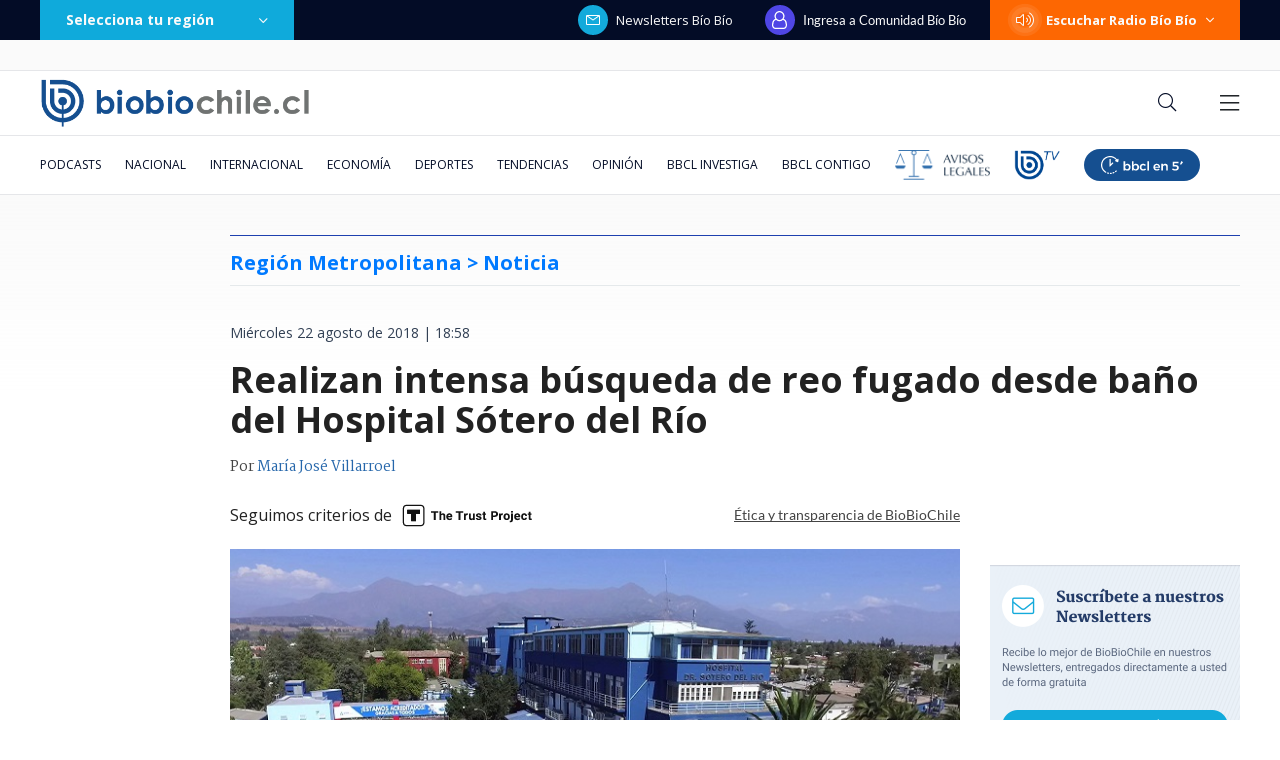

--- FILE ---
content_type: text/html; charset=utf-8
request_url: https://realtime.bbcl.cl/hit/?t=1768680519191&url=https%3A%2F%2Fwww.biobiochile.cl%2Fnoticias%2Fnacional%2Fregion-metropolitana%2F2018%2F08%2F22%2Frealizan-intensa-busqueda-de-reo-fugado-desde-bano-del-hospital-sotero-del-rio.shtml&property=01G1KMVDSGMWCR31GWZX0VBJBY&referrer=
body_size: -17
content:
01KF6S5ZE5R571GA5FQ9X0HG6D.vLHV1Y/07umiM4jQSB2eHjawvfbCNEFdb9Cm5CfV85A=

--- FILE ---
content_type: text/html; charset=utf-8
request_url: https://www.google.com/recaptcha/api2/aframe
body_size: 265
content:
<!DOCTYPE HTML><html><head><meta http-equiv="content-type" content="text/html; charset=UTF-8"></head><body><script nonce="he3ssQvO526r-gE9xbeXeg">/** Anti-fraud and anti-abuse applications only. See google.com/recaptcha */ try{var clients={'sodar':'https://pagead2.googlesyndication.com/pagead/sodar?'};window.addEventListener("message",function(a){try{if(a.source===window.parent){var b=JSON.parse(a.data);var c=clients[b['id']];if(c){var d=document.createElement('img');d.src=c+b['params']+'&rc='+(localStorage.getItem("rc::a")?sessionStorage.getItem("rc::b"):"");window.document.body.appendChild(d);sessionStorage.setItem("rc::e",parseInt(sessionStorage.getItem("rc::e")||0)+1);localStorage.setItem("rc::h",'1768680533875');}}}catch(b){}});window.parent.postMessage("_grecaptcha_ready", "*");}catch(b){}</script></body></html>

--- FILE ---
content_type: application/javascript
request_url: https://www.biobiochile.cl/static/realtime/realtime-nacional.js?t=1768680527269&callback=BBCL_Realtime
body_size: 1176
content:
/*2026-01-17 20:08:05*/ BBCL_Realtime([{"id":6700720,"titulo":"Los ocho d\u00edas de fraude: c\u00f3mo la banda criminal se \"tapiz\u00f3\" con millonario bot\u00edn de Amparo Noguera","url":"https:\/\/www.biobiochile.cl\/especial\/bbcl-investiga\/noticias\/articulos\/2026\/01\/17\/los-ocho-dias-de-fraude-como-la-banda-criminal-se-tapizo-del-millonario-botin-de-amparo-noguera.shtml","imagen":"2026\/01\/estafa-contra-amparo-noguera.png","video_rudo_destacado":"","categoria":"nacional","en_vivo":false,"visitas":242},{"id":6702550,"titulo":"Trump impondr\u00e1 aranceles a 8 pa\u00edses europeos si no apoyan su plan para anexar Groenlandia a EEUU","url":"https:\/\/www.biobiochile.cl\/noticias\/economia\/actualidad-economica\/2026\/01\/17\/trump-impondra-aranceles-a-8-paises-europeos-en-febrero-si-no-apoyan-anexion-de-groenlandia-a-eeuu.shtml","imagen":"2026\/01\/trump-groenlandia-1.png","video_rudo_destacado":"","categoria":"nacional","en_vivo":false,"visitas":170},{"id":6702504,"titulo":"El chiste sin censura de Mar\u00eda Luisa Godoy en Olmu\u00e9 que no sali\u00f3 en TV: \"alcalde, le pido disculpas\"","url":"https:\/\/www.biobiochile.cl\/noticias\/dopamina\/2026\/01\/17\/el-chiste-sin-censura-de-mari-godoy-en-olmue-que-no-salio-en-tv-alcalde-le-pido-disculpas.shtml","imagen":"2026\/01\/chiste-sin-censura-maria-luisa-godoy.jpg","video_rudo_destacado":"https:\/\/rudo.video\/vod\/bVHhND\/skin\/simple\/o\/MjAyNi8wMS9jaGlzdGUtc2luLWNlbnN1cmEtbWFyaWEtbHVpc2EtZ29kb3kuanBn","categoria":"nacional","en_vivo":false,"visitas":143},{"id":6701888,"titulo":"Confirman presencia de presidente Gabriel Boric en acto central del Bicentenario de Chilo\u00e9","url":"https:\/\/www.biobiochile.cl\/noticias\/nacional\/region-de-los-lagos\/2026\/01\/16\/confirman-presencia-de-presidente-gabriel-boric-en-acto-central-del-bicentenario-de-chiloe.shtml","imagen":"2026\/01\/gabriel-boric-1.png","video_rudo_destacado":"","categoria":"nacional","en_vivo":false,"visitas":74},{"id":6700696,"titulo":"La directora de Falabella, Paola C\u00faneo, compra m\u00e1s de $46 mil millones en acciones del holding","url":"https:\/\/www.biobiochile.cl\/noticias\/economia\/negocios-y-empresas\/2026\/01\/15\/la-directora-de-falabella-paola-cuneo-compro-mas-de-46-mil-millones-en-acciones-del-holding.shtml","imagen":"2026\/01\/la-directora-de-falabella-paola-cuneo-compro-mas-de-46-mil-millones-en-acciones-del-holding.jpg","video_rudo_destacado":"","categoria":"nacional","en_vivo":false,"visitas":65},{"id":6701466,"titulo":"Funcionario reci\u00e9n contratado detect\u00f3 millonario error en sueldos de Ministerio de la Mujer desde 2020","url":"https:\/\/www.biobiochile.cl\/noticias\/nacional\/chile\/2026\/01\/16\/funcionario-recien-contratado-detecto-millonario-error-en-sueldos-de-ministerio-de-la-mujer-desde-2020.shtml","imagen":"2026\/01\/ministerio-de-la-mujer-1.jpg","video_rudo_destacado":"","categoria":"nacional","en_vivo":false,"visitas":57},{"id":6699181,"titulo":"La ca\u00edda de los hijos de Chu\u00f1il: la ONG detr\u00e1s de \"conspiraci\u00f3n activista\" y las pistas en su contra","url":"https:\/\/www.biobiochile.cl\/especial\/bbcl-investiga\/noticias\/articulos\/2026\/01\/15\/la-caida-de-los-hijos-de-chunil-la-ong-detras-de-conspiracion-activista-y-las-pistas-en-su-contra.shtml","imagen":"2026\/01\/julia-chunil-ong-escazu-ahora.png","video_rudo_destacado":"","categoria":"nacional","en_vivo":false,"visitas":52},{"id":6701694,"titulo":"La empresa presente en Chile y Per\u00fa que movi\u00f3 casi US$30 millones en 2025: este a\u00f1o abrir\u00e1 m\u00e1s tiendas","url":"https:\/\/www.biobiochile.cl\/noticias\/economia\/negocios-y-empresas\/2026\/01\/17\/la-empresa-presente-en-chile-y-peru-que-movio-casi-us30-millones-en-2025-este-ano-abrira-mas-tiendas.shtml","imagen":"2026\/01\/comercializadora-la-plata-chile-y-peru-tiendas.png","video_rudo_destacado":"","categoria":"nacional","en_vivo":false,"visitas":51},{"id":6702139,"titulo":"Viaj\u00f3 a Aruba estando con licencia: Rechazan demanda de trabajadora que fue despedida de BancoEstado","url":"https:\/\/www.biobiochile.cl\/noticias\/economia\/negocios-y-empresas\/2026\/01\/16\/rechazan-demanda-de-extrabajadora-de-bancoestado-despedida-tras-viajar-a-aruba-estando-con-licencia.shtml","imagen":"2026\/01\/rechazan-demanda-de-extrabajadora-de-bancoestado-despedida-tras-viajar-a-aruba-estando-con-licencia.jpg","video_rudo_destacado":"","categoria":"nacional","en_vivo":false,"visitas":51},{"id":6702315,"titulo":"Pancha Merino queda sin pantalla en TV+: actriz dejar\u00e1 de ser panelista de \u2019Tal Cual\u2019","url":"https:\/\/www.biobiochile.cl\/noticias\/dopamina\/2026\/01\/16\/pancha-merino-queda-sin-pantalla-en-tv-actriz-dejara-de-ser-panelista-de-tal-cual.shtml","imagen":"2026\/01\/francisca-merino-enfermedad.jpg","video_rudo_destacado":"","categoria":"nacional","en_vivo":false,"visitas":44}])

--- FILE ---
content_type: application/javascript; charset=utf-8
request_url: https://fundingchoicesmessages.google.com/f/AGSKWxVHalMj1BvYQj8I0WlCCWEfzUV0_VZN8BCh7BIttewl2PFILE6OYmIvRP_bICpduhyrQ0ORjkOzi8nkK7PCnSL0WHqYpchge1nw55Ueqb9strXrn6Mg-9F_LLo_lq0r5HZHJptGUIxeBPV-6l31vdiE4gqPt46rCucoKW_mhfQcmvu_RTE3hffMHEyJ/_/misc/ads.-auto-ads-/ad_footer.300px;)-amazon-ads/
body_size: -1291
content:
window['ffe4848e-d242-48f3-80d0-c35f862c5f69'] = true;